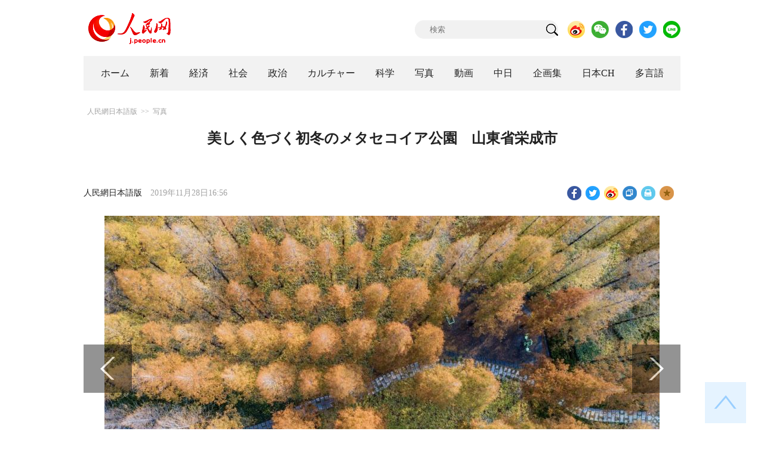

--- FILE ---
content_type: text/html
request_url: http://j.people.com.cn/n3/2019/1128/c94638-9636505.html
body_size: 8875
content:
<!DOCTYPE html PUBLIC "-//W3C//DTD XHTML 1.0 Transitional//EN" "http://www.w3.org/TR/xhtml1/DTD/xhtml1-transitional.dtd">
<html xmlns="http://www.w3.org/1999/xhtml">
<head>
<meta http-equiv="content-type" content="text/html;charset=UTF-8"/>
<meta http-equiv="Content-Language" content="utf-8" />
<meta content="all" name="robots" />
<title>美しく色づく初冬のメタセコイア公園　山東省栄成市--人民網日本語版--人民日報</title>
<meta name="copyright" content="" />
<meta name="description" content="初冬に入り、山東省栄成市成山大道のメタセコイア公園内では、高く密生したメタセコイアが一斉に色づき、美しい絵巻物のような風景が広がっていた。中国新聞網が伝えた。（編集YF）

	「人民網日本語版」201" />
<meta name="keywords" content="公園" />
<meta name="filetype" content="0" />
<meta name="publishedtype" content="1" />
<meta name="pagetype" content="1" />
<meta name="catalogs" content="F_94638" />
<meta name="contentid" content="F_9636505" />
<meta name="publishdate" content="2019-11-28" />
<meta name="author" content="F_142" />
<meta name="source" content="ソース：人民網日本語版 オリジナル" />
<meta name="editor" content="F_142">
<meta name="sourcetype" content="10">
<meta http-equiv="X-UA-Compatible" content="IE=10" />
<meta name="viewport" content="width=device-width,initial-scale=1.0,minimum-scale=1.0,maximum-scale=1.0" />
<link href="/img/FOREIGN/2018/12/312942/page.css" type="text/css" rel="stylesheet" media="all" />
<link href="/img/FOREIGN/2018/12/312942/mobile.css" type="text/css" rel="stylesheet" media="all" />
<link href="http://tools.people.com.cn/libs/swiper/3.3.1/swiper-3.3.1.min.css" rel="stylesheet" type="text/css" />
<script src="http://tools.people.com.cn/libs/jquery/1.11.1/jquery-1.11.1.min.js" type="text/javascript"></script>
<script src="http://tools.people.com.cn/libs/swiper/3.3.1/swiper-3.3.1.jquery.min.js" type="text/javascript"></script>
<script src="/img/FOREIGN/2018/12/312942/js/nav.js" type="text/javascript"></script>
</head>
<body>
<div class="w1000 logo clearfix">
	<div class="fl"><a href="http://j.people.com.cn/" target="_blank"><img src="/img/FOREIGN/2018/12/312942/images/logo.png" alt="" /></a></div>
	<div class="fr">
    	<span><b><a href="https://www.facebook.com/jinminmou">Facebook</a></b>&nbsp;&nbsp;<b><a href="https://twitter.com/peopledailyJP">Twitter</a></b></span>
		<div class="search">
			<form action="http://search.people.com.cn/language/jsearch.do" name="searchForm" method="post" target="_blank">
				<input name="siteName" value="j" type="hidden" />
				<input name="pageNum" value="1" type="hidden" />
				<input type="text" name="keyword" id="keyword" class="s1" value="" placeholder="検索" /><input type="image" name="button" id="button" value="search" src="/img/FOREIGN/2018/12/312942/images/icon1.png" />
			</form>
		</div>
		<div class="share_btn">
			<a href="https://weibo.com/peoplejapan?is_hot=1" target="_blank"><img src="/NMediaFile/2018/1212/FOREIGN201812121645393611703500686.png" width="29" height="29"/></a>
<a href="http://j.people.com.cn/n3/2019/0225/c94475-9549680.html" target="_blank"><img src="/NMediaFile/2018/1212/FOREIGN201812121645395242656659857.png" width="29" height="29"/></a>
<a href="https://www.facebook.com/jinminmou" target="_blank"><img src="/NMediaFile/2018/1212/FOREIGN201812121645395897063335483.png" width="29" height="29"/></a>
<a href="https://twitter.com/peopledailyJP" target="_blank"><img src="/NMediaFile/2018/1212/FOREIGN201812121645396555978173595.png" width="29" height="29"/></a>
<a href="http://j.people.com.cn/n3/2019/0225/c94475-9549667.html" target="_blank"><img src="/NMediaFile/2018/1212/FOREIGN201812121645397218324186259.png" width="29" height="29"/></a>

		</div>
	</div>
</div>
<!--nav-->
<div id="nav_box">
<div class="w1000 nav clearfix">
<ul><li><i><a href="http://j.people.com.cn/ 

"  target="_blank">ホーム</a></i></li>
<li><i><a href="http://j.people.com.cn/94765/index.html 

"  target="_blank">新着</a></i></li>
<li>
<i><a href="http://j.people.com.cn/94476/index.html 

" target="_blank">経済</a></i>
<div style="width:300px;">
<span></span>
<em><a href="http://j.people.com.cn/96019/index.html" target="_blank">中国における日本企業</a>|<a href="http://j.people.com.cn/94476/310100/index.html" target="_blank">経済関連データ</a></em>
</div>
</li>
<li>
<i><a href="http://j.people.com.cn/94475/index.html" target="_blank">社会</a></i>
<div style="width:120px;">
<span></span>
<em><a href="http://j.people.com.cn/94475/202874/index.html" target="_blank">健康知恵袋</a></em>
</div>
</li>
<li>
<i><a href="http://j.people.com.cn/94474/index.html 

" target="_blank" target="_blank">政治</a></i>
<div style="width:380px;">
<span></span>
<em><a href="http://j.people.com.cn/95959/206375/index.html" target="_blank">指導者関連報道</a>|<a href="http://j.people.com.cn/95968" target="_blank">外交部記者会見</a>|<a href="http://j.people.com.cn/94474/313798/index.html" target="_blank">共産党ニュース</a></em>
</div>
</li>
<li>
<i><a href="http://j.people.com.cn/206603/index.html" target="_blank">カルチャー</a></i>
<div style="width:260px;">
<span style="left:15%"></span>
<em><a href="http://j.people.com.cn/206603/312529/index.html" target="_blank">伝統文化</a>|<a href="http://j.people.com.cn/206603/312528/index.html" target="_blank">文化遺産</a>|<a href="http://j.people.com.cn/206603/208949/index.html" target="_blank">映画速報</a></em>
</div>
</li>
<li>
<i><a href="http://j.people.com.cn/95952/index.html" target="_blank">科学</a></i>
<div style="width:420px;">
<span></span>
<em><a href="http://j.people.com.cn/95952/414805/index.html" target="_blank">中国の最新技術</a>|<a href="http://j.people.com.cn/95952/100425/index.html" target="_blank">宇宙開発</a>|<a href="http://j.people.com.cn/95952/100421/index.html" target="_blank">資源·環境</a>|<a href="http://j.people.com.cn/95952/100420/index.html" target="_blank">材料</a>|<a href="http://j.people.com.cn/95952/312527/index.html" target="_blank">科学と健康</a></em>
</div>
</li>
<li><i><a href="http://j.people.com.cn/94638/index.html 

" target="_blank">写真</a></i></li>
<li><i><a href="http://j.people.com.cn/94689/index.html 

" target="_blank">動画</a></i></li>
<li><i><a href="http://j.people.com.cn/94473/index.html 

" target="_blank">中日</a></i></li>
<li><i><a href="http://j.people.com.cn/207985/index.html 

" target="_blank">企画集</a></i></li>
<li><i><a href="http://japan.people.com.cn/ 

" target="_blank">日本CH</a></i></li>
<li>
<i><a href="" target="_blank">多言語</a></i>
<div style="width:660px;margin-left: -550px;">
<span style="left:88%"></span>
<em><a href="http://www.people.com.cn/ 

" target="_blank">中国語</a>|<a href="http://en.people.cn/index.html 

" target="_blank">英語</a>|<a href="http://russian.people.com.cn/ 

" target="_blank">ロシア語</a>|<a href="http://french.peopledaily.com.cn/ 

" target="_blank">フランス語</a>|<a href="http://spanish.peopledaily.com.cn/ 

" target="_blank">スペイン語</a>|<a href="http://arabic.people.com.cn/ 

" target="_blank">アラビア語</a>|<a href="http://kr.people.com.cn/ 

" target="_blank">韓国語</a>|<a href="http://german.people.com.cn/ 

" target="_blank">ドイツ語</a>|<a href="http://portuguese.people.com.cn/ 

" target="_blank">ポルトガル</a></em>
</div>
</li></ul>
</div>
</div>
<div class="w1000 nav_mob clearfix">
	<div class="swiper-wrapper"><span class="swiper-slide"><a href="http://j.people.com.cn/94474/index.html">政治</a></span>
<span class="swiper-slide"><a href="http://j.people.com.cn/94476/index.html">経済</a></span>
<span class="swiper-slide"><a href="http://j.people.com.cn/94475/index.html">社会</a></span>
<span class="swiper-slide"><a href="http://j.people.com.cn/95952/index.html">科学</a></span>
<span class="swiper-slide"><a href="http://j.people.com.cn/94638/index.html">写真</a></span>
<span class="swiper-slide"><a href="http://j.people.com.cn/94689/index.html">動画</a></span>
<span class="swiper-slide"><a href="http://j.people.com.cn/94473/index.html">中日</a></span>
<span class="swiper-slide"><a href="http://j.people.com.cn/206603/index.html">カルチャー</a></span>
<span class="swiper-slide"><a href="http://japan.people.com.cn/">日本チャンネル</a></span></div>
	<div class="swiper-button-next"></div>
</div>
<script>
var swiper = new Swiper('.nav_mob', {
   direction:'horizontal',
   slidesPerView :'auto',
   slideToClickedSlide: true,
   nextButton: '.swiper-button-next'
});
</script>
<!--txt-->
<div class="w1000 d2nav clearfix"><a href="http://j.people.com.cn/" class="clink">人民網日本語版</a>&gt;&gt;<a href="http://j.people.com.cn/94638/" class="clink">写真</a></div>
<div class="w1000 txt_con clearfix">
	<h1>美しく色づく初冬のメタセコイア公園　山東省栄成市</h1>
    <h2></h2>
	<div class="w900 txt_1 clearfix">
		<div class="left"><a href="http://j.people.com.cn/">人民網日本語版</a>　2019年11月28日16:56</div>
		<div class="right">
			<div class="bdsharebuttonbox">
				<a href="#" class="bds_fbook" data-cmd="fbook" title="分享到Facebook"></a>
				<a href="#" class="bds_twi" data-cmd="twi" title="分享到Twitter"></a>
				<a href="#" class="bds_tsina" data-cmd="tsina" title="分享到新浪微博"></a>
				<a href="#" class="bds_copy" data-cmd="copy" title="分享到复制网址"></a>
				<a href="#" class="bds_print" data-cmd="print" title="分享到打印"></a>
				<a href="javascript:;" class="bds_favor" onclick="javascript:addfavor('','人民網日本語版');"  title="お気に入りに追加"></a>
			</div>
			<script>
			window._bd_share_config={"common":{"bdSnsKey":{},"bdText":"","bdMini":"2","bdMiniList":false,"bdPic":"","bdStyle":"1","bdSize":"24"},"share":{}};with(document)0[(getElementsByTagName('head')[0]||body).appendChild(createElement('script')).src='http://bdimg.share.baidu.com/static/api/js/share.js?v=89860593.js?cdnversion='+~(-new Date()/36e5)];
			</script>
			<script src="/img/FOREIGN/2018/12/312942/js/addfavor.js" type="text/javascript"></script>
		</div>
	</div>
	<div class="w900 page_pic clearfix">
    	<div class="pic">
    		<table width='450' cellspacing=0 cellpadding=3 align=center><tr><td align='center'><a href="/n3/2019/1128/c94638-9636505-2.html"><img src="/NMediaFile/2019/1128/FOREIGN201911281656000197134466551.jpg" alt="美しく色づく初冬のメタセコイア公園　山東省栄成市"></a></td></tr><tr><td class="picdesc" align=center><font color='#000000'>絵画のように美しい山東省栄成市のメタセコイア公園（撮影・李信君）。</font></td></tr></table>
		</div>
    	<div class="left_btn"></div>
    	<div class="right_btn"><a href="/n3/2019/1128/c94638-9636505-2.html"></a></div>
	</div>
	<div class="txt_2 clearfix">
		<p style="text-indent: 1em;">
	初冬に入り、山東省栄成市成山大道のメタセコイア公園内では、高く密生したメタセコイアが一斉に色づき、美しい絵巻物のような風景が広がっていた。中国新聞網が伝えた。（編集YF）</p>
<p style="text-indent: 1em;">
	「人民網日本語版」2019年11月28日</p>

        <div class="page_n clearfix">&nbsp;<a class="common_current_page" href="/n3/2019/1128/c94638-9636505.html">1</a>&nbsp;<a  href="/n3/2019/1128/c94638-9636505-2.html">2</a>&nbsp;<a  href="/n3/2019/1128/c94638-9636505-3.html">3</a>&nbsp;<a  href="/n3/2019/1128/c94638-9636505-4.html">4</a><a href="/n3/2019/1128/c94638-9636505-2.html">次ページ</a></div>
	</div>
	<div class="tit1 tit4 tit5 tit6 clearfix"><h2>関連記事</h2></div>
	<ul class="list_14 list7 list8 clearfix"><li><a href="/n3/2019/1016/c94638-9623408.html" target=_blank>総工費500万元！公園の「鍾乳洞トイレ」が観光スポットに　上海市</a></li></ul>
<ul class="list_14 list7 list8 clearfix"><li><a href="/n3/2019/1010/c94638-9621536.html" target=_blank>達人ココにあり！北京天壇公園で鍛錬に励む人々</a></li></ul>
<ul class="list_14 list7 list8 clearfix"><li><a href="/n3/2019/0816/c94638-9606645.html" target=_blank>青々とした木々と湖が美しい夏のアルシャン　内蒙古</a></li></ul>
<ul class="list_14 list7 list8 clearfix"><li><a href="/n3/2019/0809/c94638-9604721.html" target=_blank>夏の夜空を照らす充実のナイトライフ　北京世界公園「夢幻仲夏カーニバル」</a></li></ul>
	<div class="tit1 tit4 tit5 tit6 clearfix"><h2>おすすめ写真</h2></div>
	<ul class="pic14 clearfix"><li>
	<a href="/n3/2019/1127/c94638-9636049.html" target="_blank"><img src="/NMediaFile/2019/1127/FOREIGN201911271439000498526327771.jpg" width="213" height="140" alt="来場者と交流する人間そっくりの美女アンドロイド。このロボットは6ヶ国語を使って人と交流することができるほか、喜怒哀楽などの感情を表現することもできる（撮影・楊艶敏）。"/></a><span><a href='/n3/2019/1127/c94638-9636049.html' >ハイテクロボット勢ぞろい！甘粛省で初のロボットカーニバル</a></span>
</li>
<li>
	<a href="/n3/2019/1127/c94638-9636060.html" target="_blank"><img src="/NMediaFile/2019/1127/FOREIGN201911271448000018375774745.jpg" width="213" height="140" alt="流れ落ちる滝のように美しい「滝雲」（撮影・林鍇）。 "/></a><span><a href='/n3/2019/1127/c94638-9636060.html' >流れ落ちる滝のように美しい「滝雲」が圧巻！　福建省徳化九仙山</a></span>
</li>
<li>
	<a href="/n3/2019/1127/c94638-9636067.html" target="_blank"><img src="/NMediaFile/2019/1127/FOREIGN201911271502000244287329522.jpg" width="213" height="140" alt="11月25日、米国シカゴ市にある世界最大のスターバックス店の外で並んで待つ客（撮影・ジョエル・ライナー）。"/></a><span><a href='/n3/2019/1127/c94638-9636067.html' >シカゴに世界最大のスターバックス店を訪ねて　米国</a></span>
</li>
<li>
	<a href="/n3/2019/1127/c94638-9635990.html" target="_blank"><img src="/NMediaFile/2019/1127/FOREIGN201911271338000108064965271.jpg" width="213" height="140" alt="ネット詐欺被害に遭った北京や天津、遼寧、内蒙古、新疆、広東、江西など13の省と市、自治区の被害者23人に対し、被害額の返金を実施した江西省新余市公安局袁河分局（撮影・趙春亮）。 "/></a><span><a href='/n3/2019/1127/c94638-9635990.html' >江西省公安局がネット詐欺被害者に160万元を返金</a></span>
</li>
<li>
	<a href="/n3/2019/1127/c94638-9635861.html" target="_blank"><img src="/NMediaFile/2019/1127/FOREIGN201911270850000445721919575.jpg" width="213" height="140" alt="新疆維吾爾（ウイグル）自治区阿勒泰（アルタイ）地区の将軍山スキー場で行われたスキー教室の様子（写真著作権は東方ICが所有のため転載禁止）。 "/></a><span><a href='/n3/2019/1127/c94638-9635861.html' >新疆ウイグル自治区アルタイの小中高校でスキー教室スタート</a></span>
</li>
<li>
	<a href="/n3/2019/1127/c94638-9635975.html" target="_blank"><img src="/NMediaFile/2019/1127/FOREIGN201911271115000036283014868.jpg" width="213" height="140" alt="京唐港区コンテナ埠頭でコンテナ輸送を行う無人運転のコンテナトラック（11月25日ドローンによる撮影・楊世堯）。"/></a><span><a href='/n3/2019/1127/c94638-9635975.html' >唐山港で無人運転コンテナトラックがテスト運用スタート　河北省</a></span>
</li>
<li>
	<a href="/n3/2019/1126/c94638-9635366.html" target="_blank"><img src="/NMediaFile/2019/1126/FOREIGN201911260828000497128661356.jpg" width="213" height="140" alt="中国伝統の「青花」をテーマにしたウェディングドレス（撮影・駱雲飛）。"/></a><span><a href='/n3/2019/1126/c94638-9635366.html' >中国伝統の「青花」をテーマにしたウェディングドレス披露　海南省</a></span>
</li>
<li>
	<a href="/n3/2019/1121/c94638-9634408.html" target="_blank"><img src="/NMediaFile/2019/1121/FOREIGN201911211541000413190359109.jpg" width="213" height="140" alt="四川西南航空職業学院の学生たちが行った「テトリスチャレンジ」の写真（提供・四川西南航空職業学院）。 "/></a><span><a href='/n3/2019/1121/c94638-9634408.html' >中身全部出す！空の乗り物で「テトリスチャレンジ」　四川省</a></span>
</li>
</ul>
</div>
<!--txt-->
<div class="w1000 d2Con txt_con txt_con2 clearfix">
	<div class="fl">
		<div class="txt5 clearfix">
			<h3>コメント</h3>
			<div>
				<form action="http://foreign_comments.people.cn/japanese/index.php/Comment/insercomment" id="form" name="form" method="post" accept-charset="utf-8">
                <input type = "hidden" name = "type" value = "0">
                <input type = "hidden" name = "news_id" id = "news_id" value = "9636505">
                <input type = "hidden" name = "news_url" value = "http://j.people.com.cn/n3/2019/1128/c94638-9636505.html">
                <input type = "hidden" name = "news_title" value = '美しく色づく初冬のメタセコイア公園　山東省栄成市'>
                <input type = "hidden" name = "node_id" value = "94638">
		        <ul>
		            <li><span><em>名前</em> <input type="text" name="uid" id="uid"></span><a href="http://foreign_comments.people.cn/japanese/index.php/comment/netuser/9636505" target="_blank"><a href="/414792/index.html" target="_blank">すべてのコメントを見る</a></a></li>
		            <li><em>コメントを書く
</em><textarea name="comment" id="comment" cols="45" rows="5"></textarea></li>
		            <li class="end"><a href="#" onclick="chake_submit()">送信</a></li>
		        </ul>
		        </form>
		    </div>
		</div>
	</div>
	<div class="fr">
		<div class="tit3 clearfix">
			<div class="clearfix"><h2>ランキング</h2></div>
			<ul><li class="active">全部</li>
<li>経済</li>
<li>社会</li>
<li>政治</li>
<li><a href="http://j.people.com.cn/414792/index.html" target="_blank">コメント</a></li></ul>
		</div>
		<div class="list5 clearfix">
			<ul style="display: block;"><li><span>1</span><a href="/n3/2019/1127/c94474-9636073.html" title="中日関係に関する習近平国家主席の8つの論断" target="_blank">中日関係に関する習近平国家主席の…</a></li><li><span>2</span><a href="/n3/2019/1127/c94476-9635943.html" title="中国の「ソフト商品」がますます多く日本進出" target="_blank">中国の「ソフト商品」がますます多…</a></li><li><span>3</span><a href="/n3/2019/1126/c94474-9635537.html" title="安倍首相が王毅氏と会談「習主席の国賓訪問を楽しみにしている」" target="_blank">安倍首相が王毅氏と会談「習主席の…</a></li><li><span>4</span><a href="/n3/2019/1126/c94474-9635742.html" title="王毅部長「新しい時代の要請にふさわしい中日関係の構築を積極的に推進」" target="_blank">王毅部長「新しい時代の要請にふさ…</a></li><li><span>5</span><a href="/n3/2019/1127/c95952-9636057.html" title="中国の次世代「人工太陽」、来年にも稼働開始へ" target="_blank">中国の次世代「人工太陽」、来年に…</a></li><li><span>6</span><a href="/n3/2019/1126/c94474-9635554.html" title="暴乱煽動の悪行が国際社会から唾棄されるのは必至" target="_blank">暴乱煽動の悪行が国際社会から唾棄…</a></li><li><span>7</span><a href="/n3/2019/1126/c94474-9635618.html" title="第1回中日ハイレベル人的・文化交流対話が日本で開催" target="_blank">第1回中日ハイレベル人的・文化交…</a></li><li><span>8</span><a href="/n3/2019/1126/c94475-9635529.html" title="祝いの席には不参加、名刺交換も握手もしない中国の納棺師" target="_blank">祝いの席には不参加、名刺交換も握…</a></li><li><span>9</span><a href="/n3/2019/1126/c94474-9635682.html" title="外交部が米大使を呼び出し、香港問題を利用した中国への内政干渉を止めるよう促す" target="_blank">外交部が米大使を呼び出し、香港問…</a></li><li><span>10</span><a href="/n3/2019/1126/c94475-9635706.html" title="広州市が中国で「最も幸福度の高い都市」に" target="_blank">広州市が中国で「最も幸福度の高い…</a></li></ul>
			<ul style="display: none;"><li><span>1</span><a href="/n3/2019/1127/c94476-9635943.html" title="中国の「ソフト商品」がますます多く日本進出" target="_blank">中国の「ソフト商品」がますます多…</a></li><li><span>2</span><a href="/n3/2019/1125/c94476-9635165.html" title="貿易摩擦は中国経済に深刻な打撃を与えたか？" target="_blank">貿易摩擦は中国経済に深刻な打撃を…</a></li><li><span>3</span><a href="/n3/2019/1125/c94476-9635159.html" title="「シングル経済」のビジネスチャンスを重視すべき" target="_blank">「シングル経済」のビジネスチャン…</a></li><li><span>4</span><a href="/n3/2019/1127/c94476-9635941.html" title="パナソニックがLCDの生産終了　世界の液晶パネルの生産能力が再構築" target="_blank">パナソニックがLCDの生産終了　…</a></li><li><span>5</span><a href="/n3/2019/1126/c94476-9635488.html" title="首脳会談を推進　日韓貿易戦争は解決したのか？" target="_blank">首脳会談を推進　日韓貿易戦争は解…</a></li><li><span>6</span><a href="/n3/2019/1126/c94476-9635485.html" title="部品とサブシステムの譲渡に方向転換した日本の防衛装備輸出　その戦略とは？" target="_blank">部品とサブシステムの譲渡に方向転…</a></li><li><span>7</span><a href="/n3/2019/1125/c94476-9635284.html" title="中国17省区市の最新賃金指導ラインが発表！いくら上がった？" target="_blank">中国17省区市の最新賃金指導ライ…</a></li><li><span>8</span><a href="/n3/2019/1126/c94476-9635723.html" title="アリババが香港上場　42.44倍の応募倍率" target="_blank">アリババが香港上場　42.44倍…</a></li><li><span>9</span><a href="/n3/2019/1126/c94476-9635735.html" title="「人材不足職種ランキング」が発表　1位は販売員" target="_blank">「人材不足職種ランキング」が発表…</a></li><li><span>10</span><a href="/n3/2019/1128/c94476-9636353.html" title="ローソンのデリバリー売上７％に　中国の外資コンビニに春到来か" target="_blank">ローソンのデリバリー売上７％に　…</a></li></ul>
			<ul style="display: none;"><li><span>1</span><a href="/n3/2019/1125/c94475-9635325.html" title="野菜まで整然と並ぶ中国の軍隊　強迫症患者もスッキリすること間違いなし！" target="_blank">野菜まで整然と並ぶ中国の軍隊　強…</a></li><li><span>2</span><a href="/n3/2019/1125/c94638-9635321.html" title="猫カフェ、犬カフェはもう古い？ハルビンに「アヒルと戯れる」店　黒竜江省" target="_blank">猫カフェ、犬カフェはもう古い？ハ…</a></li><li><span>3</span><a href="/n3/2019/1125/c94475-9635247.html" title="中国各地で気温が「急降下」　今後数日はさらに厳しく" target="_blank">中国各地で気温が「急降下」　今後…</a></li><li><span>4</span><a href="/n3/2019/1126/c94475-9635529.html" title="祝いの席には不参加、名刺交換も握手もしない中国の納棺師" target="_blank">祝いの席には不参加、名刺交換も握…</a></li><li><span>5</span><a href="/n3/2019/1126/c94475-9635706.html" title="広州市が中国で「最も幸福度の高い都市」に" target="_blank">広州市が中国で「最も幸福度の高い…</a></li><li><span>6</span><a href="/n3/2019/1126/c94638-9635605.html" title="大学院進学に向け猛勉強中の学生たち　貴州省" target="_blank">大学院進学に向け猛勉強中の学生た…</a></li><li><span>7</span><a href="/n3/2019/1126/c94475-9635739.html" target="_blank">「逆立ちおしっこ」する野生パンダ</a></li><li><span>8</span><a href="/n3/2019/1125/c94638-9635243.html" target="_blank">山東省を満喫する高速鉄道周遊の旅</a></li><li><span>9</span><a href="/n3/2019/1125/c94475-9635334.html" title="中国、医療保険電子版証書を導入　スマホで病院受付や精算などが可能に" target="_blank">中国、医療保険電子版証書を導入　…</a></li><li><span>10</span><a href="/n3/2019/1126/c94475-9635566.html" title="北京大学バージョンの「Coincedance」登場　報道官も自らダンス披露" target="_blank">北京大学バージョンの「Coinc…</a></li></ul>
            <ul style="display: none;"><li><span>1</span><a href="/n3/2019/1125/c94474-9635306.html" title="外国メディアが報じる「中国人スパイ」王立強は逃亡犯" target="_blank">外国メディアが報じる「中国人ス…</a></li><li><span>2</span><a href="/n3/2019/1127/c94474-9636073.html" title="中日関係に関する習近平国家主席の8つの論断" target="_blank">中日関係に関する習近平国家主席…</a></li><li><span>3</span><a href="/n3/2019/1125/c94474-9635260.html" title="習近平国家主席が中日ハイレベル人的・文化的交流協議の初会合に祝電" target="_blank">習近平国家主席が中日ハイレベル…</a></li><li><span>4</span><a href="/n3/2019/1126/c94474-9635537.html" title="安倍首相が王毅氏と会談「習主席の国賓訪問を楽しみにしている」" target="_blank">安倍首相が王毅氏と会談「習主席…</a></li><li><span>5</span><a href="/n3/2019/1126/c94474-9635742.html" title="王毅部長「新しい時代の要請にふさわしい中日関係の構築を積極的に推進」" target="_blank">王毅部長「新しい時代の要請にふ…</a></li><li><span>6</span><a href="/n3/2019/1125/c94474-9635303.html" title="米国が香港の事に口出しするのを国際法は認めない" target="_blank">米国が香港の事に口出しするのを…</a></li><li><span>7</span><a href="/n3/2019/1126/c94474-9635554.html" title="暴乱煽動の悪行が国際社会から唾棄されるのは必至" target="_blank">暴乱煽動の悪行が国際社会から唾…</a></li><li><span>8</span><a href="/n3/2019/1126/c94474-9635618.html" title="第1回中日ハイレベル人的・文化交流対話が日本で開催" target="_blank">第1回中日ハイレベル人的・文化…</a></li><li><span>9</span><a href="/n3/2019/1126/c94474-9635682.html" title="外交部が米大使を呼び出し、香港問題を利用した中国への内政干渉を止めるよう促す" target="_blank">外交部が米大使を呼び出し、香港…</a></li><li><span>10</span><a href="/n3/2019/1125/c94474-9635209.html" title="王毅国務委員「中国の発展と強大化はいかなる勢力にも阻止できない」" target="_blank">王毅国務委員「中国の発展と強大…</a></li></ul>
			<ul class="end" style="display: none;">
				<li><span></span><a href="http://j.people.com.cn/n3/2019/0521/c94475-9580174.html" target="_blank">どこの店ですか
</a></li><li><span></span><a href="http://j.people.com.cn/n3/2019/0219/c94475-9547710.html" target="_blank">このホームページはかわいい</a></li><li><span></span><a href="http://j.people.com.cn/n3/2018/1210/c94689-9526974.html" target="_blank">上海ディズニー、ロリータ撮影、と...</a></li><li><span></span><a href="http://j.people.com.cn/n3/2017/1101/c94473-9287261.html" target="_blank">これからも楽しみにしています。　...</a></li><li><span></span><a href="http://j.people.com.cn/n3/2019/0103/c206603-9534301.html" target="_blank">見たいです</a></li><li><span></span><a href="http://j.people.com.cn/n3/2018/1218/c94475-9529780.html" target="_blank">朝鮮人は美人が多いし、
化粧品...</a></li><li><span></span><a href="http://j.people.com.cn/n3/2019/0116/c94476-9538258.html" target="_blank">農産物に関しては，２つの観点から...</a></li><li><span></span><a href="http://j.people.com.cn/n3/2018/1217/c94474-9529133.html" target="_blank">関連記事も含め、詳細が知りたい。</a></li><li><span></span><a href="http://j.people.com.cn/n3/2019/0109/c94476-9536090.html" target="_blank">記事「日本で出国税スタート・・・...</a></li><li><span></span><a href="http://j.people.com.cn/n3/2019/0123/c94475-9540649.html" target="_blank">　中国高速鉄道の路線の増加速度は...</a></li>
			</ul>
		</div>
	</div>
</div>
<!--fd_right-->
<div id="fd_right">
	<span><a onclick="window.scroll(0,0);this.blur()" href="javascript:void(0);"><img src="/img/FOREIGN/2018/12/312942/images/back.png" alt="" /></a></span>
    <span class="right_mob"><a onclick="window.scroll(0,0);this.blur()" href="javascript:void(0);"><img src="/img/FOREIGN/2018/12/312942/images/top.png" alt="" /></a></span>
</div>
<!--copyright-->
<div id="copyright">このウェブサイトの著作権は人民日報社にあります。<br />
掲載された記事、写真の無断転載を禁じます。<br />
Tel:日本（03）3449-8257 Mail：japan@people.cn</div>
<script type="text/javascript">
$(document).ready(function(){
	$('.pic14 li:nth-child(4n+1)').css("margin-left",0);
	$(".tit3 li").bind('mouseover',function(){
        $(".tit3 li").attr("class","");
        $(".list5 ul").hide();
      
        $(this).attr("class","active");
        $(".list5 ul").eq($(this).index()).show();
    });
    for(var i=0;i<3;i++){
    	$(".list5 ul").eq(0).find("li").eq(i).addClass("num");
    	$(".list5 ul").eq(1).find("li").eq(i).addClass("num");
    	$(".list5 ul").eq(2).find("li").eq(i).addClass("num");
    	$(".list5 ul").eq(3).find("li").eq(i).addClass("num");
		$(".list5 ul").eq(4).find("li").eq(i).addClass("num");
    }
	$(".list5 ul.end").find("li > span").each(function(i ,e){
		$(this).text(i+1);
	});
});
</script>
<script src="http://www.people.com.cn/img/2016wb/jweixin-1.0.0.js" type="text/javascript"></script>
<script type="text/javascript">
var str="美しく色づく初冬のメタセコイア公園　山東省栄成市";
var str1="美しく色づく初冬のメタセコイア公園　山東省栄成市";
str=str.replace(/&nbsp;/g," ")
str=str.replace(/&quot;/g,'"')
str=str.replace(/<br>/g,"")
str1=str1.replace(/&nbsp;/g," ")
str1=str1.replace(/&quot;/g,'"')
str1=str1.replace(/<br>/g,"")
var wxData = {
	"imgUrl": "http://www.people.com.cn/img/2016wb/images/logo_share.jpg", // 200x200
	"link": window.location.href,
	"desc": "" + str + "",
	"title": "" + str1 + ""
};
</script>
<script src="http://www.people.com.cn/img/2016wb/WeiXinData.js" type="text/javascript"></script>
<img src="http://counter.people.cn:8000/d.gif?id=9636505" width=0 height=0 style="display:none;">
<script src="http://tools.people.com.cn/css/2010tianrun/webdig_test.js" language="javascript" type="text/javascript" async></script>
</body>
</html>

--- FILE ---
content_type: text/html;charset=ISO-8859-1
request_url: http://wx-api.people.com.cn/weixin/JS.js?url=http%3A%2F%2Fj.people.com.cn%2Fn3%2F2019%2F1128%2Fc94638-9636505.html
body_size: 282
content:
var peopleWXConfig = {debug: false,appId: 'wxe9121b636db7c039',timestamp: '1765149072',nonceStr: 'people',signature: '29ee8e15b711e25f5b1e4fd05419b54e7787afca',jsApiList: []};

--- FILE ---
content_type: application/javascript
request_url: http://j.people.com.cn/img/FOREIGN/2018/12/312942/js/addfavor.js
body_size: 354
content:
$(document).ready(function(){
	var isChrome = window.navigator.userAgent.indexOf("Chrome") !== -1;
	if (isChrome) {
		$(".bds_favor").click(function(){
			alert('お気に入りへの追加は失敗しました' +  ' ctrl+ D で追加してください。');
		})
	}
})

function addfavor(){
	if (document.all) {
		window.external.addFavorite(window.location.href,document.title);
	} else if (window.sidebar) {
		window.sidebar.addPanel(document.title, window.location.href, "");
	}
}

